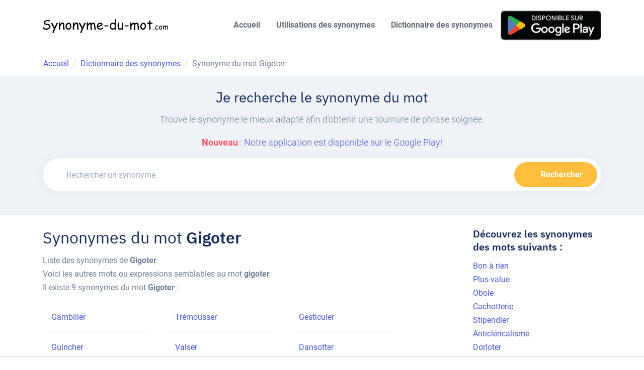

--- FILE ---
content_type: text/html; charset=UTF-8
request_url: https://www.synonyme-du-mot.com/synonyme/Gigoter
body_size: 4745
content:
<!DOCTYPE html><html lang="fr"><head><meta charset="utf-8"><meta http-equiv="X-UA-Compatible" content="IE=edge"><meta name="viewport" content="width=device-width, initial-scale=1, shrink-to-fit=no"><title>Synonymes du mot gigoter</title><meta name="description" content="Liste des Synonymes, antonymes et définition du mot français Gigoter dans notre dictionnaire des synonymes."/><link rel="canonical" href="https://www.synonyme-du-mot.com/synonyme/Gigoter"><!-- Favicon here --><!-- Bootstrap core CSS --><link rel="apple-touch-icon" sizes="76x76" href="/templates/static/img/iconfav.png"><link rel="icon" type="image/png" sizes="76x76" href="/templates/static/img/iconfav.png"><link href="/templates/static/css/build/958153f1b8b96ec4c4eb2147429105d9/bd75127c77dc16112ad0f44bb170ffac793d4b24.css" rel="stylesheet"><script async src="https://tags.refinery89.com/v2/synonymedumotcom.js"></script></head><body><header class="" id="header-main"><nav class="navbar navbar-expand-lg navbar-light navbar-main" id="navbar-main"><div class="container"><a class="navbar-brand" href="/"><img alt="Synonyme-du-mot.com" src="/templates/static/img/Logosynonymeblack.svg" id="navbar-logo"></a><button class="navbar-toggler" type="button" data-toggle="collapse" data-target="#navbar-main-collapse" aria-controls="navbar-main-collapse
" aria-expanded="false" aria-label="Toggle navigation"><span class="navbar-toggler-icon"></span></button><div class="collapse navbar-collapse navbar-collapse-overlay" id="navbar-main-collapse"><div class="position-relative"><button class="navbar-toggler" type="button" data-toggle="collapse" data-target="#navbar-main-collapse" aria-controls="navbar-main-collapse" aria-expanded="false" aria-label="Toggle navigation"><i data-feather=""></i></button></div><ul class="navbar-nav ml-lg-auto"><li class="nav-item nav-item-spaced mt-2" ><a class="nav-link" href="/" title="Synonyme-du-mot" >Accueil</a></li><li class="nav-item nav-item-spaced mt-2" ><a class="nav-link" href="/synonyme/" title="Utilisation des synonymes">Utilisations des synonymes</a></li><li class="nav-item nav-item-spaced mt-2" ><a class="nav-link" href="/dictionnaire-synonymes/" title="Dictionnaire des synonymes">Dictionnaire des synonymes</a></li><li class="nav-item nav-item-spaced " ><a href='/app-google-play' rel="nofollow" target="_blank" title="Application Android : Synonyme du mot"><img alt='Disponible sur Google Play' src='https://play.google.com/intl/fr_fr/badges/static/images/badges/fr_badge_web_generic.png'/ width="200px" rel="nofollow"></a></li></ul></div></div></nav><div class="container d-none d-md-block"><div class="row"><nav aria-label="breadcrumb"><ol class="breadcrumb border-0"><li class="breadcrumb-item" itemprop="itemListElement" itemscope itemtype="https://schema.org/ListItem"><a href="/" title="Accueil" itemscope itemtype="https://schema.org/WebPage" itemprop="item"><span itemprop="name">Accueil</span></a><meta itemprop="position" content="1" /></li><li class="breadcrumb-item" itemprop="itemListElement" itemscope itemtype="https://schema.org/ListItem"><a href="/dictionnaire-synonymes/" title="Dictionnaire des synonymes" itemscope itemtype="https://schema.org/WebPage" itemprop="item"><span itemprop="name">Dictionnaire des synonymes</span></a><meta itemprop="position" content="2" /></li><li class="breadcrumb-item active" itemprop="itemListElement" itemscope itemtype="https://schema.org/ListItem"><span itemprop="name">Synonyme du mot Gigoter</a><meta itemprop="position" content="3" /></li></ol></nav></div></div></header><section class="bg-secondary pb-4"><div class="container"><div class="row mb-4 justify-content-center text-center"><div class="col-lg-8 col-md-10 col-xl-8"><h3 class="mt-4">Je recherche le synonyme du mot</h3></div><div class="col-12 col-lg-12 col-md-12"><p class="lead text-center text-muted">Trouve le synonyme le mieux adapté afin d&apos;obtenir une tournure de phrase soignée.</p><p class="lead text-center"><strong class="text-danger">Nouveau </strong> : <a href="/app-google-play" target="_blank" rel="nofollow">Notre application est disponible sur le Google Play!</a></p><form class="mt-3" id="search"><div class="form-group bg-white rounded-pill px-2 py-2 shadow mb-0"><div class="row"><div class="col"><div class="input-group input-group-merge shadow-none"><div class="input-group-prepend"><span class="input-group-text bg-transparent border-0"><i data-feather="search"></i></span></div><input type="text" id="mot" class="form-control form-control-flush shadow-none" placeholder="Rechercher un synonyme"></div></div><div class="col-auto"><button type="submit" class="btn btn-block btn-warning rounded-pill"><span class="iconify mr-2" data-icon="ic:baseline-search" data-inline="false" data-width="24" data-height="24"></span><span class="d-none d-md-inline">Rechercher</span></button></div></div></div></form></div></div></div></section><section class=" pb-4" xmlns="http://www.w3.org/1999/html"><div class="container"><div class="row mb-4"><div class="col-12 col-lg-9"><h1 class="h1 mt-4 text-left">Synonymes du mot <strong>Gigoter</strong></h1><div class="row"><div class="col-12"><p>Liste des synonymes de <strong>Gigoter</strong><br>
                                Voici les autres mots ou expressions semblables au mot   <strong>gigoter</strong><br>
                                Il existe 9 synonymes du mot <strong>Gigoter</strong> :</p><ul class="p-0 row"><li class="col-12 col-md-4 col-lg-3 list-unstyled border-bottom mx-3 p-3 pr-0"><a href="/synonyme/gambiller">Gambiller</a></li><li class="col-12 col-md-4 col-lg-3 list-unstyled border-bottom mx-3 p-3 pr-0"><a href="/synonyme/trémousser">Trémousser</a></li><li class="col-12 col-md-4 col-lg-3 list-unstyled border-bottom mx-3 p-3 pr-0"><a href="/synonyme/gesticuler">Gesticuler</a></li><li class="col-12 col-md-4 col-lg-3 list-unstyled border-bottom mx-3 p-3 pr-0"><a href="/synonyme/guincher">Guincher</a></li><li class="col-12 col-md-4 col-lg-3 list-unstyled border-bottom mx-3 p-3 pr-0"><a href="/synonyme/valser">Valser</a></li><li class="col-12 col-md-4 col-lg-3 list-unstyled border-bottom mx-3 p-3 pr-0"><a href="/synonyme/dansotter">Dansotter</a></li><li class="col-12 col-md-4 col-lg-3 list-unstyled border-bottom mx-3 p-3 pr-0"><a href="/synonyme/sauter">Sauter</a></li><li class="col-12 col-md-4 col-lg-3 list-unstyled border-bottom mx-3 p-3 pr-0"><a href="/synonyme/sautiller">Sautiller</a></li><li class="col-12 col-md-4 col-lg-3 list-unstyled border-bottom mx-3 p-3 pr-0"><a href="/synonyme/agiter">Agiter</a></li></ul></div></div></div><div class="col-3 d-lg-inline d-none"><h3 class="h5 mt-4">Découvrez les synonymes des mots suivants :</h3><ul class="list-unstyled"><li><a href="/synonyme/bon+à+rien" title="Synonyme du mot : Bon à rien">Bon à rien</a></li><li><a href="/synonyme/plus-value" title="Synonyme du mot : Plus-value">Plus-value</a></li><li><a href="/synonyme/obole" title="Synonyme du mot : Obole">Obole</a></li><li><a href="/synonyme/cachotterie" title="Synonyme du mot : Cachotterie">Cachotterie</a></li><li><a href="/synonyme/stipendier" title="Synonyme du mot : Stipendier">Stipendier</a></li><li><a href="/synonyme/anticléricalisme" title="Synonyme du mot : Anticléricalisme">Anticléricalisme</a></li><li><a href="/synonyme/dorloter" title="Synonyme du mot : Dorloter">Dorloter</a></li><li><a href="/synonyme/arcelet" title="Synonyme du mot : Arcelet">Arcelet</a></li><li><a href="/synonyme/gardes-malade" title="Synonyme du mot : Gardes-malade">Gardes-malade</a></li><li><a href="/synonyme/montrer+les+dents" title="Synonyme du mot : Montrer les dents">Montrer les dents</a></li><li><a href="/synonyme/crémelé" title="Synonyme du mot : Crémelé">Crémelé</a></li><li><a href="/synonyme/seyant" title="Synonyme du mot : Seyant">Seyant</a></li><li><a href="/synonyme/astucieusement" title="Synonyme du mot : Astucieusement">Astucieusement</a></li><li><a href="/synonyme/places" title="Synonyme du mot : Places">Places</a></li><li><a href="/synonyme/balata" title="Synonyme du mot : Balata">Balata</a></li><li><a href="/synonyme/opticienne" title="Synonyme du mot : Opticienne">Opticienne</a></li><li><a href="/synonyme/familière" title="Synonyme du mot : Familière">Familière</a></li><li><a href="/synonyme/sauvagerie" title="Synonyme du mot : Sauvagerie">Sauvagerie</a></li><li><a href="/synonyme/châsse" title="Synonyme du mot : Châsse">Châsse</a></li><li><a href="/synonyme/armateur" title="Synonyme du mot : Armateur">Armateur</a></li></ul></div></div></div></section><footer><div class="footer-dark"><div class="container pt-2"><hr class="divider divider-fade divider-dark my-3"><div class="row"><div class="col-lg-4 col-md-6 col-sm-6 mb-5 mb-lg-0"><a href="/"><img alt="Synonyme-du-mot.com" src="/templates/static/img/Logosynonymewhite.svg" id="footer-logo"></a><p class="mt-4 text-sm opacity-8 pr-lg-4">Ces synonymes sont donnés à titre indicatif. L'utilisation
                        du service de dictionnaire des synonymes est gratuite et réservée à un usage strictement
                        personnel.</p><a href='/app-google-play' rel="nofollow" target="_blank" title="Application Android : Synonyme du mot"><img alt='Disponible sur Google Play' src='https://play.google.com/intl/fr_fr/badges/static/images/badges/fr_badge_web_generic.png'/ width="200px" rel="nofollow" class="ml-n3"></a></div></div><div class="row"><div class="col-12 col-md-6"><h6 class="heading mb-3">Liens Utiles</h6><ul class="list-unstyled"><li><a href="/synonyme/" title="Utilisations des synonymes">Utilisations des synonymes</a></li><li><a href="/dictionnaire-synonymes/" title="Dictionnaire des synonymes">Dictionnaire des synonymes</a></li><li><a href="https://www.synonyme-du-mot.com/les-articles/">Les articles</a></li></ul></div><div class="col-12 col-md-6"><h6 class="heading mb-3">Contact</h6><ul class="list-unstyled"><li><a href="/contact.html" title="Nous contacter">Contact</a></li><li><a href="https://www.facebook.com/Synonyme-du-motcom-1287137064642568/settings/?tab=apps" rel="nofollow" title="Page Facebook de Synonyme du mot">Page Facebook</a></li></ul></div></div><div class="row"><div class="col-md-12 col-xl-12"><h5 class="heading mb-3">Recherche de synonymes par ordre alphabétique :</h5><ul class="row pl-3 list-inline list-unstyled text-muted"><li class="mr-2"><a href="/dictionnaire-synonymes/A/" title="Synonymes commencant par la lettre A">A</a></li><li class="mr-2"><a href="/dictionnaire-synonymes/B/" title="Synonymes commencant par la lettre B">B</a></li><li class="mr-2"><a href="/dictionnaire-synonymes/D/" title="Synonymes commencant par la lettre D">D</a></li><li class="mr-2"><a href="/dictionnaire-synonymes/C/" title="Synonymes commencant par la lettre C">C</a></li><li class="mr-2"><a href="/dictionnaire-synonymes/E/" title="Synonymes commencant par la lettre E">E</a></li><li class="mr-2"><a href="/dictionnaire-synonymes/F/" title="Synonymes commencant par la lettre F">F</a></li><li class="mr-2"><a href="/dictionnaire-synonymes/G/" title="Synonymes commencant par la lettre G">G</a></li><li class="mr-2"><a href="/dictionnaire-synonymes/H/" title="Synonymes commencant par la lettre H">H</a></li><li class="mr-2"><a href="/dictionnaire-synonymes/I/" title="Synonymes commencant par la lettre I">I</a></li><li class="mr-2"><a href="/dictionnaire-synonymes/J/" title="Synonymes commencant par la lettre J">J</a></li><li class="mr-2"><a href="/dictionnaire-synonymes/K/" title="Synonymes commencant par la lettre K">K</a></li><li class="mr-2"><a href="/dictionnaire-synonymes/L/" title="Synonymes commencant par la lettre L">L</a></li><li class="mr-2"><a href="/dictionnaire-synonymes/M/" title="Synonymes commencant par la lettre M">M</a></li><li class="mr-2"><a href="/dictionnaire-synonymes/N/" title="Synonymes commencant par la lettre N">N</a></li><li class="mr-2"><a href="/dictionnaire-synonymes/O/" title="Synonymes commencant par la lettre O">O</a></li><li class="mr-2"><a href="/dictionnaire-synonymes/P/" title="Synonymes commencant par la lettre P">P</a></li><li class="mr-2"><a href="/dictionnaire-synonymes/Q/" title="Synonymes commencant par la lettre Q">Q</a></li><li class="mr-2"><a href="/dictionnaire-synonymes/R/" title="Synonymes commencant par la lettre R">R</a></li><li class="mr-2"><a href="/dictionnaire-synonymes/S/" title="Synonymes commencant par la lettre S">S</a></li><li class="mr-2"><a href="/dictionnaire-synonymes/T/" title="Synonymes commencant par la lettre T">T</a></li><li class="mr-2"><a href="/dictionnaire-synonymes/U/" title="Synonymes commencant par la lettre U">U</a></li><li class="mr-2"><a href="/dictionnaire-synonymes/V/" title="Synonymes commencant par la lettre V">V</a></li><li class="mr-2"><a href="/dictionnaire-synonymes/W/" title="Synonymes commencant par la lettre W">W</a></li><li class="mr-2"><a href="/dictionnaire-synonymes/X/" title="Synonymes commencant par la lettre X">X</a></li><li class="mr-2"><a href="/dictionnaire-synonymes/Y/" title="Synonymes commencant par la lettre Y">Y</a></li><li class="mr-2"><a href="/dictionnaire-synonymes/Z/" title="Synonymes commencant par la lettre Z">Z</a></li></ul><h5 class="heading mb-3">Les synonymes les plus recherchés :</h5></div><div class="col-12 ml-lg-auto mb-5 mb-lg-0"><ul class="p-0 ul_dico-footer list-unstyled row"><li class="col-6 col-md-3 col-lg-4 footer-top-synonyme"><a title="Synonyme du mot  faire" href="/synonyme/faire">faire</a></li><li class="col-6 col-md-3 col-lg-4 footer-top-synonyme"><a title="Synonyme du mot  cordialement" href="/synonyme/cordialement">cordialement</a></li><li class="col-6 col-md-3 col-lg-4 footer-top-synonyme"><a title="Synonyme du mot  en plus" href="/synonyme/en+plus">en plus</a></li><li class="col-6 col-md-3 col-lg-4 footer-top-synonyme"><a title="Synonyme du mot anglais" href="/synonyme/anglais">anglais</a></li><li class="col-6 col-md-3 col-lg-4 footer-top-synonyme"><a title="Synonyme du mot mettre" href="/synonyme/mettre">mettre</a></li><li class="col-6 col-md-3 col-lg-4 footer-top-synonyme"><a title="Synonyme du mot en effet" href="/synonyme/en+effet">en effet</a></li><li class="col-6 col-md-3 col-lg-4 footer-top-synonyme"><a title="Synonyme du mot contraire" href="/synonyme/contraire">contraire</a></li><li class="col-6 col-md-3 col-lg-4 footer-top-synonyme"><a title="Synonyme du mot être" href="/synonyme/être">être</a></li><li class="col-6 col-md-3 col-lg-4 footer-top-synonyme"><a title="Synonyme du mot avoir" href="/synonyme/avoir">avoir</a></li><li class="col-6 col-md-3 col-lg-4 footer-top-synonyme"><a title="Synonyme du mot problème" href="/synonyme/problème">problème</a></li><li class="col-6 col-md-3 col-lg-4 footer-top-synonyme"><a title="Synonyme du mot pour" href="/synonyme/pour">pour</a></li><li class="col-6 col-md-3 col-lg-4 footer-top-synonyme"><a title="Synonyme du mot travail" href="/synonyme/travail">travail</a></li><li class="col-6 col-md-3 col-lg-4 footer-top-synonyme"><a title="Synonyme du mot créer" href="/synonyme/créer">créer</a></li><li class="col-6 col-md-3 col-lg-4 footer-top-synonyme"><a title="Synonyme du mot demander" href="/synonyme/demander">demander</a></li><li class="col-6 col-md-3 col-lg-4 footer-top-synonyme"><a title="Synonyme du mot bien" href="/synonyme/bien">bien</a></li><li class="col-6 col-md-3 col-lg-4 footer-top-synonyme"><a title="Synonyme du mot important" href="/synonyme/important">important</a></li><li class="col-6 col-md-3 col-lg-4 footer-top-synonyme"><a title="Synonyme du mot prendre" href="/synonyme/prendre">prendre</a></li><li class="col-6 col-md-3 col-lg-4 footer-top-synonyme"><a title="Synonyme du mot expérience" href="/synonyme/expérience">expérience</a></li><li class="col-6 col-md-3 col-lg-4 footer-top-synonyme"><a title="Synonyme du mot amour" href="/synonyme/amour">amour</a></li><li class="col-6 col-md-3 col-lg-4 footer-top-synonyme"><a title="Synonyme du mot dire" href="/synonyme/dire">dire</a></li><li class="col-6 col-md-3 col-lg-4 footer-top-synonyme"><a title="Synonyme du mot trouver" href="/synonyme/trouver">trouver</a></li><li class="col-6 col-md-3 col-lg-4 footer-top-synonyme"><a title="Synonyme du mot augmenter" href="/synonyme/augmenter">augmenter</a></li><li class="col-6 col-md-3 col-lg-4 footer-top-synonyme"><a title="Synonyme du mot installer" href="/synonyme/installer">installer</a></li><li class="col-6 col-md-3 col-lg-4 footer-top-synonyme"><a title="Synonyme du mot en fait" href="/synonyme/en+fait">en fait</a></li><li class="col-6 col-md-3 col-lg-4 footer-top-synonyme"><a title="Synonyme du mot voir" href="/synonyme/voir">voir</a></li><li class="col-6 col-md-3 col-lg-4 footer-top-synonyme"><a title="Synonyme du mot aimer" href="/synonyme/aimer">aimer</a></li><li class="col-6 col-md-3 col-lg-4 footer-top-synonyme"><a title="Synonyme du mot temps" href="/synonyme/temps">temps</a></li><li class="col-6 col-md-3 col-lg-4 footer-top-synonyme"><a title="Synonyme du mot petit" href="/synonyme/petit">petit</a></li><li class="col-6 col-md-3 col-lg-4 footer-top-synonyme"><a title="Synonyme du mot obtenir" href="/synonyme/obtenir">obtenir</a></li><li class="col-6 col-md-3 col-lg-4 footer-top-synonyme"><a title="Synonyme du mot analyse" href="/synonyme/analyse">analyse</a></li><li class="col-6 col-md-3 col-lg-4 footer-top-synonyme"><a title="Synonyme du mot utiliser" href="/synonyme/utiliser">utiliser</a></li><li class="col-6 col-md-3 col-lg-4 footer-top-synonyme"><a title="Synonyme du mot savoir" href="/synonyme/savoir">savoir</a></li><li class="col-6 col-md-3 col-lg-4 footer-top-synonyme"><a title="Synonyme du mot montrer" href="/synonyme/montrer">montrer</a></li><li class="col-6 col-md-3 col-lg-4 footer-top-synonyme"><a title="Synonyme du mot développer" href="/synonyme/développer">développer</a></li><li class="col-6 col-md-3 col-lg-4 footer-top-synonyme"><a title="Synonyme du mot origine" href="/synonyme/origine">origine</a></li><li class="col-6 col-md-3 col-lg-4 footer-top-synonyme"><a title="Synonyme du mot fin" href="/synonyme/fin">fin</a></li><li class="col-6 col-md-3 col-lg-4 footer-top-synonyme"><a title="Synonyme du mot du coup" href="/synonyme/du+coup">du coup</a></li><li class="col-6 col-md-3 col-lg-4 footer-top-synonyme"><a title="Synonyme du mot changer" href="/synonyme/changer">changer</a></li><li class="col-6 col-md-3 col-lg-4 footer-top-synonyme"><a title="Synonyme du mot oeuvre" href="/synonyme/oeuvre">oeuvre</a></li><li class="col-6 col-md-3 col-lg-4 footer-top-synonyme"><a title="Synonyme du mot intéresser" href="/synonyme/intéresser">intéresser</a></li><li class="col-6 col-md-3 col-lg-4 footer-top-synonyme"><a title="Synonyme du mot bonne" href="/synonyme/bonne">bonne</a></li><li class="col-6 col-md-3 col-lg-4 footer-top-synonyme"><a title="Synonyme du mot présentation" href="/synonyme/présentation">présentation</a></li><li class="col-6 col-md-3 col-lg-4 footer-top-synonyme"><a title="Synonyme du mot aide" href="/synonyme/aide">aide</a></li><li class="col-6 col-md-3 col-lg-4 footer-top-synonyme"><a title="Synonyme du mot différent" href="/synonyme/différent">différent</a></li><li class="col-6 col-md-3 col-lg-4 footer-top-synonyme"><a title="Synonyme du mot vie" href="/synonyme/vie">vie</a></li><li class="col-6 col-md-3 col-lg-4 footer-top-synonyme"><a title="Synonyme du mot aider" href="/synonyme/aider">aider</a></li><li class="col-6 col-md-3 col-lg-4 footer-top-synonyme"><a title="Synonyme du mot réaliser" href="/synonyme/réaliser">réaliser</a></li><li class="col-6 col-md-3 col-lg-4 footer-top-synonyme"><a title="Synonyme du mot souhaiter" href="/synonyme/souhaiter">souhaiter</a></li><li class="col-6 col-md-3 col-lg-4 footer-top-synonyme"><a title="Synonyme du mot belle" href="/synonyme/belle">belle</a></li><li class="col-6 col-md-3 col-lg-4 footer-top-synonyme"><a title="Synonyme du mot découvrir" href="/synonyme/découvrir">découvrir</a></li><li class="col-6 col-md-3 col-lg-4 footer-top-synonyme"><a title="Synonyme du mot intéressant" href="/synonyme/intéressant">intéressant</a></li><li class="col-6 col-md-3 col-lg-4 footer-top-synonyme"><a title="Synonyme du mot présenter" href="/synonyme/présenter">présenter</a></li><li class="col-6 col-md-3 col-lg-4 footer-top-synonyme"><a title="Synonyme du mot intégration" href="/synonyme/intégration">intégration</a></li><li class="col-6 col-md-3 col-lg-4 footer-top-synonyme"><a title="Synonyme du mot intégrer" href="/synonyme/intégrer">intégrer</a></li><li class="col-6 col-md-3 col-lg-4 footer-top-synonyme"><a title="Synonyme du mot connaître" href="/synonyme/connaître">connaître</a></li><li class="col-6 col-md-3 col-lg-4 footer-top-synonyme"><a title="Synonyme du mot démonter" href="/synonyme/démonter">démonter</a></li><li class="col-6 col-md-3 col-lg-4 footer-top-synonyme"><a title="Synonyme du mot effectuer" href="/synonyme/effectuer">effectuer</a></li><li class="col-6 col-md-3 col-lg-4 footer-top-synonyme"><a title="Synonyme du mot beau" href="/synonyme/beau">beau</a></li><li class="col-6 col-md-3 col-lg-4 footer-top-synonyme"><a title="Synonyme du mot connaissance" href="/synonyme/connaissance">connaissance</a></li><li class="col-6 col-md-3 col-lg-4 footer-top-synonyme"><a title="Synonyme du mot emploi" href="/synonyme/emploi">emploi</a></li><li class="col-6 col-md-3 col-lg-4 footer-top-synonyme"><a title="Synonyme du mot recherche" href="/synonyme/recherche">recherche</a></li><li class="col-6 col-md-3 col-lg-4 footer-top-synonyme"><a title="Synonyme du mot par contre" href="/synonyme/par+contre">par contre</a></li><li class="col-6 col-md-3 col-lg-4 footer-top-synonyme"><a title="Synonyme du mot parler" href="/synonyme/parler">parler</a></li><li class="col-6 col-md-3 col-lg-4 footer-top-synonyme"><a title="Synonyme du mot explication" href="/synonyme/explication">explication</a></li><li class="col-6 col-md-3 col-lg-4 footer-top-synonyme"><a title="Synonyme du mot penser" href="/synonyme/penser">penser</a></li><li class="col-6 col-md-3 col-lg-4 footer-top-synonyme"><a title="Synonyme du mot avec" href="/synonyme/avec">avec</a></li><li class="col-6 col-md-3 col-lg-4 footer-top-synonyme"><a title="Synonyme du mot triste" href="/synonyme/triste">triste</a></li><li class="col-6 col-md-3 col-lg-4 footer-top-synonyme"><a title="Synonyme du mot regarder" href="/synonyme/regarder">regarder</a></li><li class="col-6 col-md-3 col-lg-4 footer-top-synonyme"><a title="Synonyme du mot travailler" href="/synonyme/travailler">travailler</a></li><li class="col-6 col-md-3 col-lg-4 footer-top-synonyme"><a title="Synonyme du mot améliorer" href="/synonyme/améliorer">améliorer</a></li><li class="col-6 col-md-3 col-lg-4 footer-top-synonyme"><a title="Synonyme du mot tristesse" href="/synonyme/tristesse">tristesse</a></li><li class="col-6 col-md-3 col-lg-4 footer-top-synonyme"><a title="Synonyme du mot passer" href="/synonyme/passer">passer</a></li><li class="col-6 col-md-3 col-lg-4 footer-top-synonyme"><a title="Synonyme du mot création" href="/synonyme/création">création</a></li><li class="col-6 col-md-3 col-lg-4 footer-top-synonyme"><a title="Synonyme du mot acquérir" href="/synonyme/acquérir">acquérir</a></li><li class="col-6 col-md-3 col-lg-4 footer-top-synonyme"><a title="Synonyme du mot ainsi que" href="/synonyme/ainsi+que">ainsi que</a></li><li class="col-6 col-md-3 col-lg-4 footer-top-synonyme"><a title="Synonyme du mot intérêt" href="/synonyme/intérêt">intérêt</a></li><li class="col-6 col-md-3 col-lg-4 footer-top-synonyme"><a title="Synonyme du mot passionné" href="/synonyme/passionné">passionné</a></li><li class="col-6 col-md-3 col-lg-4 footer-top-synonyme"><a title="Synonyme du mot peur" href="/synonyme/peur">peur</a></li><li class="col-6 col-md-3 col-lg-4 footer-top-synonyme"><a title="Synonyme du mot adapter" href="/synonyme/adapter">adapter</a></li><li class="col-6 col-md-3 col-lg-4 footer-top-synonyme"><a title="Synonyme du mot rechercher" href="/synonyme/rechercher">rechercher</a></li><li class="col-6 col-md-3 col-lg-4 footer-top-synonyme"><a title="Synonyme du mot passion" href="/synonyme/passion">passion</a></li><li class="col-6 col-md-3 col-lg-4 footer-top-synonyme"><a title="Synonyme du mot accord" href="/synonyme/accord">accord</a></li><li class="col-6 col-md-3 col-lg-4 footer-top-synonyme"><a title="Synonyme du mot organisation" href="/synonyme/organisation">organisation</a></li><li class="col-6 col-md-3 col-lg-4 footer-top-synonyme"><a title="Synonyme du mot compétence" href="/synonyme/compétence">compétence</a></li></ul></div></div><hr class="divider divider-fade divider-dark my-4"><div class="row align-items-center justify-content-md-between pb-4"><div class="col-md-6"><div class="copyright text-sm font-weight-bold text-center text-md-left text-white">Copyright 2023 Synonyme-du-mot.com
                    </div></div><div class="col-md-6"><ul class="list-unstyled nav justify-content-center justify-content-md-end mt-3 mt-md-0"><li class="nav-item"><a class="nav-link" href="/conditions-utilisations.html">Conditions d'utilisations</a></li></li></ul></div></div></div></div></footer><script defer src="https://static.cloudflareinsights.com/beacon.min.js/vcd15cbe7772f49c399c6a5babf22c1241717689176015" integrity="sha512-ZpsOmlRQV6y907TI0dKBHq9Md29nnaEIPlkf84rnaERnq6zvWvPUqr2ft8M1aS28oN72PdrCzSjY4U6VaAw1EQ==" data-cf-beacon='{"version":"2024.11.0","token":"9719ffb9b590498497693f4a02e868c6","r":1,"server_timing":{"name":{"cfCacheStatus":true,"cfEdge":true,"cfExtPri":true,"cfL4":true,"cfOrigin":true,"cfSpeedBrain":true},"location_startswith":null}}' crossorigin="anonymous"></script>
</body></html><script src='/templates/static/js/build/958153f1b8b96ec4c4eb2147429105d9/cb1976f0fb70fcd4ef3e780950241cee126026d1.js'></script><script>
    feather.replace()
    window.cookieconsent.initialise({
        "palette": {
            "popup": {
                "background": "#237afc"
            },
            "button": {
                "background": "#fff",
                "text": "#237afc"
            }
        },
        "theme": "edgeless",
        "content": {
            "message": "Ce site web utilise des cookies pour vous garantir la meilleure expérience possible sur notre site web.",
            "dismiss": "J'ai compris !",
            "link": "En savoir plus"
        }
    });
</script>

--- FILE ---
content_type: application/javascript; charset=utf-8
request_url: https://fundingchoicesmessages.google.com/f/AGSKWxXkO2spSSjdIyrqGilie17ElZX1GmHiq9MhKJCg24DD6bLT2n1ouVPh6-Hnti5dzTRFpHYR2N0J73nddN8_pTsyEQhkuYguJv3YWz2fFhJgBpVymoPDFwHPM_EdIMx6RFlihv2yYA==?fccs=W251bGwsbnVsbCxudWxsLG51bGwsbnVsbCxudWxsLFsxNzY5NDUxODczLDg0ODAwMDAwMF0sbnVsbCxudWxsLG51bGwsW251bGwsWzcsNl0sbnVsbCxudWxsLG51bGwsbnVsbCxudWxsLG51bGwsbnVsbCxudWxsLG51bGwsMV0sImh0dHBzOi8vd3d3LnN5bm9ueW1lLWR1LW1vdC5jb20vc3lub255bWUvR2lnb3RlciIsbnVsbCxbWzgsImxSZktNME4xY1QwIl0sWzksImVuLVVTIl0sWzE2LCJbMSwxLDFdIl0sWzE5LCIyIl0sWzE3LCJbMF0iXSxbMjQsIiJdLFsyOSwiZmFsc2UiXV1d
body_size: 120
content:
if (typeof __googlefc.fcKernelManager.run === 'function') {"use strict";this.default_ContributorServingResponseClientJs=this.default_ContributorServingResponseClientJs||{};(function(_){var window=this;
try{
var qp=function(a){this.A=_.t(a)};_.u(qp,_.J);var rp=function(a){this.A=_.t(a)};_.u(rp,_.J);rp.prototype.getWhitelistStatus=function(){return _.F(this,2)};var sp=function(a){this.A=_.t(a)};_.u(sp,_.J);var tp=_.ed(sp),up=function(a,b,c){this.B=a;this.j=_.A(b,qp,1);this.l=_.A(b,_.Pk,3);this.F=_.A(b,rp,4);a=this.B.location.hostname;this.D=_.Fg(this.j,2)&&_.O(this.j,2)!==""?_.O(this.j,2):a;a=new _.Qg(_.Qk(this.l));this.C=new _.dh(_.q.document,this.D,a);this.console=null;this.o=new _.mp(this.B,c,a)};
up.prototype.run=function(){if(_.O(this.j,3)){var a=this.C,b=_.O(this.j,3),c=_.fh(a),d=new _.Wg;b=_.hg(d,1,b);c=_.C(c,1,b);_.jh(a,c)}else _.gh(this.C,"FCNEC");_.op(this.o,_.A(this.l,_.De,1),this.l.getDefaultConsentRevocationText(),this.l.getDefaultConsentRevocationCloseText(),this.l.getDefaultConsentRevocationAttestationText(),this.D);_.pp(this.o,_.F(this.F,1),this.F.getWhitelistStatus());var e;a=(e=this.B.googlefc)==null?void 0:e.__executeManualDeployment;a!==void 0&&typeof a==="function"&&_.To(this.o.G,
"manualDeploymentApi")};var vp=function(){};vp.prototype.run=function(a,b,c){var d;return _.v(function(e){d=tp(b);(new up(a,d,c)).run();return e.return({})})};_.Tk(7,new vp);
}catch(e){_._DumpException(e)}
}).call(this,this.default_ContributorServingResponseClientJs);
// Google Inc.

//# sourceURL=/_/mss/boq-content-ads-contributor/_/js/k=boq-content-ads-contributor.ContributorServingResponseClientJs.en_US.lRfKM0N1cT0.es5.O/d=1/exm=ad_blocking_detection_executable,kernel_loader,loader_js_executable/ed=1/rs=AJlcJMwSx5xfh8YmCxYY1Uo-mP01FmTfFQ/m=cookie_refresh_executable
__googlefc.fcKernelManager.run('\x5b\x5b\x5b7,\x22\x5b\x5bnull,\\\x22synonyme-du-mot.com\\\x22,\\\x22AKsRol8704MzMZDPGZGvev-S216N2ESbnK_1oRHc_ojiGy598F8Wmn-0QSTwiijxyQKZLtmJ3jOcLwC0zEvpri50Dgd7tzogwzv6oNctillMbRffK1QU1OxMHZgM79IWFuzGZvh-9amkLdIR3zaedYyE-6qBfhROFQ\\\\u003d\\\\u003d\\\x22\x5d,null,\x5b\x5bnull,null,null,\\\x22https:\/\/fundingchoicesmessages.google.com\/f\/AGSKWxUsIkPcG9at-sXVyVrVxn8JIE3TAJ_CAQoz0lG4U4c-4pjNPDWTd6uaxT9D6spgE5voOOAvL5HvahvN-0yQAqx6WoFvFypbjoh41euesevB7vka_SJtU1BCuA8OZFYpVPUk8bn1PA\\\\u003d\\\\u003d\\\x22\x5d,null,null,\x5bnull,null,null,\\\x22https:\/\/fundingchoicesmessages.google.com\/el\/AGSKWxUO6lx53O_rjG46E8ohLa1-3Spk9bouLyoD1RrgI4HKs0xLTs3FIX_nmvizkr8XgWmfgZMlItEnjQBMwmHMPHPO4x1xTqmqCbyzWzM9-miyMl7udfaGtSi_ki6OqyMPPjqmb1Wocw\\\\u003d\\\\u003d\\\x22\x5d,null,\x5bnull,\x5b7,6\x5d,null,null,null,null,null,null,null,null,null,1\x5d\x5d,\x5b3,1\x5d\x5d\x22\x5d\x5d,\x5bnull,null,null,\x22https:\/\/fundingchoicesmessages.google.com\/f\/AGSKWxU0syAN0oZ7VPGwM8UhWerwxITEmBApUV7lKR9luFDpoes1xl1cDwWUrXC83wJYEer2-Kizmcz-sHZQJM2-JZVTNEnd-XyYDl12ApS7Tgn8r-hZ8EqhRJvci3_SYfcZhqXnDlPXCw\\u003d\\u003d\x22\x5d\x5d');}

--- FILE ---
content_type: application/javascript; charset=utf-8
request_url: https://fundingchoicesmessages.google.com/f/AGSKWxUOnixZLvZ1fkT-omgG93CMILtsBxGXjlAuGHY0t38e2RiF9NIISLDkwsbKF-F7PjHnR2EmGJehMiIqb-zuTBg9QstD-Z_LScJqf3CxHPlO63sG6_n6OkBgB97r7IHQbblAt9kzYCnNbBWp45MpMqfk_fE-hQsh8isV1k6_VqJYXftFQNino32wdMSS/_/adsource__ad_big./js/adz._psu_ad./adoptionicon.
body_size: -1289
content:
window['33cf54e6-1a53-4557-a89b-0c30e4ed47f2'] = true;